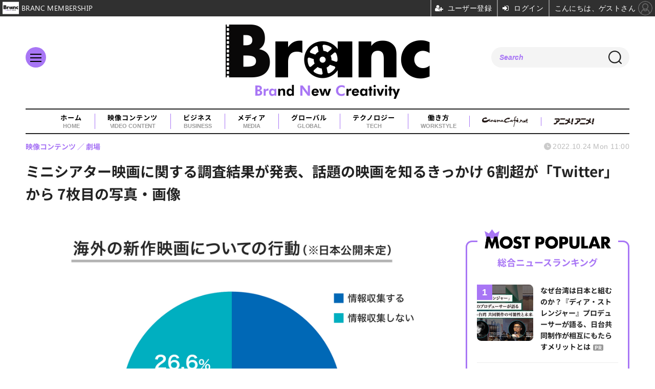

--- FILE ---
content_type: text/html; charset=utf-8
request_url: https://branc.jp/article/img/2022/10/24/94/737.html
body_size: 11281
content:
<!doctype html>
<html lang="ja" prefix="og: http://ogp.me/ns#">
<head>
<meta charset="UTF-8">
<meta name="viewport" content="width=device-width, initial-scale=1.0, minimum-scale=1.0, maximum-scale=2.0, user-scalable=yes">
<meta property="fb:app_id" content="">
<link rel="stylesheet" href="/base/css/a.css?__=2025080401">
<script type="text/javascript">
(function(w,k,v,k2,v2) {
  w[k]=v; w[k2]=v2;
  var val={}; val[k]=v; val[k2]=v2;
  (w.dataLayer=w.dataLayer||[]).push(val);
})(window, 'tpl_name', 'pages/image', 'tpl_page', 'image');
</script>
<script src="/base/scripts/jquery-3.6.0.min.js"></script>
<script type="text/javascript" async src="/base/scripts/a.min.js?__=2025080401"></script>


    <title>ミニシアター映画に関する調査結果が発表、話題の映画を知るきっかけ 6割超が「Twitter」から 7枚目の写真・画像 | Branc（ブラン）-Brand New Creativity-</title>
  <meta name="keywords" content="ミニシアター映画に関する調査結果が発表、話題の映画を知るきっかけ 6割超が「Twitter」から,画像,写真,ニュース,Branc（ブラン）-Brand New Creativity-">
  <meta name="description" content="Filmarksユーザーを対象にミニシアター映画の鑑賞動向について調査。42.1％が月に1回以上映画館でミニシアター映画を鑑賞している結果となった  ミニシアター映画に関する調査結果が発表、話題の映画を知るきっかけ 6割超が「Twitter」から 7枚目の写真・画像">
  <meta name="thumbnail" content="https://branc.jp/imgs/ogp_f/737.png">

    
        <meta name="twitter:title" content="ミニシアター映画に関する調査結果が発表、話題の映画を知るきっかけ 6割超が「Twitter」から 7枚目の写真・画像 | Branc（ブラン）-Brand New Creativity-">
    <meta name="twitter:card" content="photo">
    <meta name="twitter:site" content="@BRANCJP">
    <meta name="twitter:url" content="https://branc.jp/article/img/2022/10/24/94/737.html">
    <meta name="twitter:image" content="https://branc.jp/imgs/p/Nxfg591kUYTiKTSP6YQsebfQY96p3dzb2tnY/737.png">
  
    <meta property="og:title" content="ミニシアター映画に関する調査結果が発表、話題の映画を知るきっかけ 6割超が「Twitter」から 7枚目の写真・画像 | Branc（ブラン）-Brand New Creativity-">
  <meta property="og:description" content="Filmarksユーザーを対象にミニシアター映画の鑑賞動向について調査。42.1％が月に1回以上映画館でミニシアター映画を鑑賞している結果となった  ミニシアター映画に関する調査結果が発表、話題の映画を知るきっかけ 6割超が「Twitter」から 7枚目の写真・画像">


<meta property="og:type" content="article">
<meta property="og:site_name" content="Branc（ブラン）-Brand New Creativity-">
<meta property="og:url" content="https://branc.jp/article/img/2022/10/24/94/737.html">
<meta property="og:image" content="https://branc.jp/imgs/ogp_f/737.png">

<link rel="apple-touch-icon" sizes="76x76" href="/base/images/touch-icon-76.png?__=2025080401">
<link rel="apple-touch-icon" sizes="120x120" href="/base/images/touch-icon-120.png?__=2025080401">
<link rel="apple-touch-icon" sizes="152x152" href="/base/images/touch-icon-152.png?__=2025080401">
<link rel="apple-touch-icon" sizes="180x180" href="/base/images/touch-icon-180.png?__=2025080401">

<meta name='robots' content='max-image-preview:large' />
<meta name="cXenseParse:iid-articleid" content="94">
<meta name="cXenseParse:iid-article-title" content="ミニシアター映画に関する調査結果が発表、話題の映画を知るきっかけ 6割超が「Twitter」から">
<meta name="cXenseParse:iid-page-type" content="画像ページ">
<meta name="cXenseParse:iid-page-name" content="image">
<meta name="cXenseParse:iid-category" content="映像コンテンツ">
<meta name="cXenseParse:iid-subcategory" content="劇場">
<meta name="cXenseParse:iid-hidden-adsense" content="false">
<meta name="cXenseParse:iid-hidden-other-ad" content="false">
<meta name="cXenseParse:iid-giga-name" content="調査・統計">
<meta name="cXenseParse:iid-article-type" content="通常記事">
<meta name="cXenseParse:iid-provider-name" content="Branc（ブラン）-Brand New Creativity-">
<meta name="cXenseParse:author" content="Branc編集部">
<meta name="cXenseParse:recs:publishtime" content="2022-10-24T11:00:55+0900">
<meta name="cxenseparse:iid-publish-yyyy" content="2022">
<meta name="cxenseparse:iid-publish-yyyymm" content="202210">
<meta name="cxenseparse:iid-publish-yyyymmdddd" content="20221024">
<meta name="cXenseParse:iid-editor" content="100">
<script async src="https://securepubads.g.doubleclick.net/tag/js/gpt.js"></script>
<script>
  window.googletag = window.googletag || {cmd: []};
  var cX = cX || {}; cX.callQueue = cX.callQueue || [];
  cX.callQueue.push(['invoke', function() {
    googletag.cmd.push(function() {
      var sizeMapping = googletag.sizeMapping().addSize([768,0], [[728,90], [1,1]]).addSize([0,0], [[320,100], [1,1]]).build();
      googletag.defineSlot('/2261101/135050001', [[320, 100], [728, 90]], 'div-gpt-ad-header1').defineSizeMapping(sizeMapping).addService(googletag.pubads()).setCollapseEmptyDiv(true);
      googletag.pubads().setTargeting('dc', window.innerWidth < 768 ? 'dcs' : 'dcp');
      googletag.pubads().setTargeting('CxSegments', cX.getUserSegmentIds({persistedQueryId:'103c35db41bdb997c80835fa7c8343832c9821e5'}));
      googletag.pubads().enableSingleRequest();
      googletag.enableServices();
    });
  }]);
</script>

<link rel="canonical" href="https://branc.jp/article/img/2022/10/24/94/727.html">
<link rel="alternate" media="only screen and (max-width: 640px)" href="https://branc.jp/article/img/2022/10/24/94/737.html">
<link rel="alternate" type="application/rss+xml" title="RSS" href="https://branc.jp/rss20/index.rdf">

</head>

<body class="thm-page-arti-image page-cate--video-content page-cate--video-content-theater page-subcate--theater" data-nav="video-content">
<script>var dataLayer = dataLayer || [];dataLayer.push({'customCategory': 'video-content','customSubCategory': 'theater','customProvider': 'Branc（ブラン）-Brand New Creativity-','customAuthorId': '11','customAuthorName': 'Branc編集部','customPrimaryGigaId': '44','customPrimaryGigaName': '調査・統計'});</script><noscript><iframe src="//www.googletagmanager.com/ns.html?id=GTM-TSVCQ5F" height="0" width="0" style="display:none;visibility:hidden"></iframe></noscript>
<script>
(function(w,d,s,l,i){w[l]=w[l]||[];w[l].push({'gtm.start':
new Date().getTime(),event:'gtm.js'});var f=d.getElementsByTagName(s)[0],
j=d.createElement(s),dl=l!='dataLayer'?'&l='+l:'';j.async=true;j.src=
'//www.googletagmanager.com/gtm.js?id='+i+dl;f.parentNode.insertBefore(j,f);
})(window,document,'script','dataLayer','GTM-TSVCQ5F');
</script>

<header class="thm-header">
  <div class="header-wrapper cf">
<div class="header-logo">
  <a class="link" href="https://branc.jp/" data-sub-title=""><img class="logo" src="/base/images/header-logo.2025080401.png" alt="Branc（ブラン）-Brand New Creativity-"></a>
</div><div class="header-area"><label for="ac-cap" class="search-area"></label><div id="search" class="box-search"><input id="ac-cap" type="checkbox"><div class="ac-cont"><form action="/pages/search.html" method="get"><input type="text" name="q" placeholder=""><button type="submit"><label for="ac-cap" class="search-btn"></label></button></form></div></div></div><div class="header-menu-area"><input id="hanburger" type="checkbox"><label for="hanburger" class="menu_button"><div class="hamburger-inner"><span class="bar top"></span><span class="bar middle"></span><span class="bar bottom"></span></div></label><div class="global_menu"><nav class="footer-sitemap"><ul class="sitemap-list cf"><li class="item item--video-contents"><a href="/category/video-content/" class="link">映像コンテンツ<span class="en">VIDEO CONTENT</span></a><ul class="sitemap-sub-list"><li class="sub-item"><a class="link" href="/category/video-content/boxoffice/latest/">興行収入</a></li><li class="sub-item"><a class="link" href="/category/video-content/marketing/latest/">マーケティング</a></li><li class="sub-item"><a class="link" href="/category/video-content/production/latest/">制作</a></li><li class="sub-item"><a class="link" href="/category/video-content/theater/latest/">劇場</a></li><li class="sub-item"><a class="link" href="/category/video-content/streaming/latest/">動画配信</a></li></ul><!-- /.sitemap-sub-list --></li><li class="item item--business"><a href="/category/business/" class="link">ビジネス<span class="en">BUSINESS</span></a><ul class="sitemap-sub-list"><li class="sub-item"><a class="link" href="/category/business/trend/latest/">企業動向</a></li><li class="sub-item"><a class="link" href="/category/business/settlement/latest/">決算</a></li><li class="sub-item"><a class="link" href="/category/business/shareholder/latest/">株主総会</a></li><li class="sub-item"><a class="link" href="/category/business/ma/latest/">M&amp;A</a></li></ul><!-- /.sitemap-sub-list --></li><li class="item item--media"><a href="/category/media/" class="link">メディア<span class="en">MEDIA</span></a><ul class="sitemap-sub-list"><li class="sub-item"><a class="link" href="/category/media/sns/latest/">SNS</a></li><li class="sub-item"><a class="link" href="/category/media/tv/latest/">TV・放送</a></li><li class="sub-item"><a class="link" href="/category/media/web/latest/">Web</a></li><li class="sub-item"><a class="link" href="/category/media/magazine/latest/">雑誌・新聞</a></li><li class="sub-item"><a class="link" href="/category/media/advertisement/latest/">広告</a></li></ul><!-- /.sitemap-sub-list --></li><li class="item item--global"><a href="/category/global/" class="link">グローバル<span class="en">GLOBAL</span></a><ul class="sitemap-sub-list"><li class="sub-item"><a class="link" href="/category/global/award/latest/">アワード</a></li><li class="sub-item"><a class="link" href="/category/global/market-festival/latest/">マーケット＆映画祭</a></li><li class="sub-item"><a class="link" href="/category/global/us/latest/">欧米</a></li><li class="sub-item"><a class="link" href="/category/global/asia/latest/">アジア</a></li><li class="sub-item"><a class="link" href="/category/global/europe/latest/">ヨーロッパ</a></li><li class="sub-item"><a class="link" href="/category/global/middleeast-africa/latest/">中東・アフリカ</a></li></ul><!-- /.sitemap-sub-list --></li><li class="item item--tech"><a href="/category/tech/" class="link">テクノロジー<span class="en">TECH</span></a><ul class="sitemap-sub-list"><li class="sub-item"><a class="link" href="/category/tech/xr/latest/">XR</a></li><li class="sub-item"><a class="link" href="/category/tech/metaverse/latest/">メタバース</a></li><li class="sub-item"><a class="link" href="/category/tech/nft/latest/">NFT</a></li><li class="sub-item"><a class="link" href="/category/tech/web3/latest/">Web3</a></li><li class="sub-item"><a class="link" href="/category/tech/entertainmentdx/latest/">エンタメDX</a></li><li class="sub-item"><a class="link" href="/category/tech/blockchain/latest/">ブロックチェーン</a></li><li class="sub-item"><a class="link" href="/category/tech/ec/latest/">EC</a></li><li class="sub-item"><a class="link" href="/category/tech/device/latest/">機器</a></li></ul><!-- /.sitemap-sub-list --></li><li class="item item--workstyle"><a href="/category/workstyle/" class="link">働き方<span class="en">WORKSTYLE</span></a><ul class="sitemap-sub-list"><li class="sub-item"><a class="link" href="/category/workstyle/creatoreconomy/latest/">クリエイターエコノミー</a></li><li class="sub-item"><a class="link" href="/category/workstyle/sdgs/latest/">SDGs</a></li><li class="sub-item"><a class="link" href="/category/workstyle/reseach/latest/">調査・統計</a></li><li class="sub-item"><a class="link" href="/category/workstyle/industry/latest/">業界団体・行政</a></li><li class="sub-item"><a class="link" href="/category/workstyle/job/latest/">求人</a></li></ul><!-- /.sitemap-sub-list --></li></ul><!-- /.sitemap-list --></nav></div></div>
  </div>
<div class="scroll-wrap"><nav class="section-links"><a href="/" class="section-link">ホーム<span class="en">HOME</span></a><a href="/category/video-content/" class="section-link">映像コンテンツ<span class="en">VIDEO CONTENT</span></a><a href="/category/business/" class="section-link">ビジネス<span class="en">BUSINESS</span></a><a href="/category/media/" class="section-link">メディア<span class="en">MEDIA</span></a><a href="/category/global/" class="section-link">グローバル<span class="en">GLOBAL</span></a><a href="/category/tech/" class="section-link">テクノロジー<span class="en">TECH</span></a><a href="/category/workstyle/" class="section-link">働き方<span class="en">WORKSTYLE</span></a><a href="https://www.cinemacafe.net/" target="_blank" class="section-link"><img src="/base/images/provider_cinemacafe.gif" style="max-width: 90px;" alt="シネマカフェ cinemacafe.net"></a><a href="https://animeanime.jp/" target="_blank" class="section-link"><img src="/base/images/logo-animeanime-bk.png" style="max-width: 80px;" alt="アニメ！アニメ！"></a></nav></div><script>
console.log('off');
console.log('off');
</script>

<div class="main-ad">
<div id='div-gpt-ad-header1'>
  <script>
    cX.callQueue.push(['invoke', function() {
      googletag.cmd.push(function() { googletag.display('div-gpt-ad-header1'); });
    }]);
  </script>
</div>
</div>
<header class="arti-header">
  <a href="/article/2022/10/24/94.html?from=image-page-title" class="link-image-page-title">    <h1 class="head">ミニシアター映画に関する調査結果が発表、話題の映画を知るきっかけ 6割超が「Twitter」から 7枚目の写真・画像</h1>
  </a>  <div class="group">
    <span class="category-group-name">映像コンテンツ</span>
      <span class="category-name">劇場</span>
    </div>
  <div class="date">
    <time class="pubdate" itemprop="datePublished" datetime="2022-10-24T11:00:55+09:00">2022.10.24 Mon 11:00</time>
  </div>
</header>



<!-- global_nav -->
</header>

<div class="thm-body cf">
  <div class="breadcrumb">
<span id="breadcrumbTop"><a class="link" href="https://branc.jp/"><span class="item icon icon-bc--home">ホーム</span></a></span>
<i class="separator icon icon-bc--arrow"> › </i>
<span id="BreadcrumbSecond">
  <a class="link" href="/category/video-content/">
    <span class="item icon icon-bc--video-content">映像コンテンツ</span>
  </a>
</span>
<i class="separator icon icon-bc--arrow"> › </i>
<span id="BreadcrumbThird">
  <a class="link" href="/category/video-content/theater/latest/">
    <span class="item icon icon-bc--theater">劇場</span>
  </a>
</span>
<i class="separator icon icon-bc--arrow"> › </i>

    <span id="breadcrumbLast"><a class="link" href="/article/2022/10/24/94.html"><span class="item icon icon-bc--article">記事</span></a></span>
    <i class="separator icon icon-bc--arrow"> › </i>

    <span class="item">写真・画像</span>
  </div>
  <main class="thm-main">
<div class="arti-content arti-content--image">
            <link rel="stylesheet" href="/base/css/swiper-bundle.min.css"/>
    <div class="figure-area figure-area--zoom swiper">
      <div class="swiper-wrapper">
                          
                    <figure class="figure swiper-slide">
            <img class="image"
                 src="/imgs/p/JHgM8R5q8YIGWmjaXd3ff0XSVN063dzb2tnY/727.png"
                 alt="ミニシアター映画に関する調査結果が発表、話題の映画を知るきっかけ 6割超が「Twitter」から"
                 width="900"
                 height="659">
            <figcaption class="figcaption">
                              <span class="caption">ミニシアター映画に関する調査結果が発表、話題の映画を知るきっかけ 6割超が「Twitter」から</span>
            </figcaption>
          </figure>
                  
                    <figure class="figure swiper-slide">
            <img class="image"
                 src="/imgs/p/JHgM8R5q8YIGWmjaXd3ff0XSVN063dzb2tnY/728.png"
                 alt="ミニシアター映画に関する調査結果が発表、話題の映画を知るきっかけ 6割超が「Twitter」から"
                 width="900"
                 height="540">
            <figcaption class="figcaption">
                              <span class="caption">ミニシアター映画に関する調査結果が発表、話題の映画を知るきっかけ 6割超が「Twitter」から</span>
            </figcaption>
          </figure>
                  
                    <figure class="figure swiper-slide">
            <img class="image"
                 src="/imgs/p/JHgM8R5q8YIGWmjaXd3ff0XSVN063dzb2tnY/761.png"
                 alt="ミニシアター映画に関する調査結果が発表、話題の映画を知るきっかけ 6割超が「Twitter」から"
                 width="869"
                 height="740">
            <figcaption class="figcaption">
                              <span class="caption">ミニシアター映画に関する調査結果が発表、話題の映画を知るきっかけ 6割超が「Twitter」から</span>
            </figcaption>
          </figure>
                  
                    <figure class="figure swiper-slide">
            <img class="image"
                 src="/imgs/p/JHgM8R5q8YIGWmjaXd3ff0XSVN063dzb2tnY/734.png"
                 alt="ミニシアター映画に関する調査結果が発表、話題の映画を知るきっかけ 6割超が「Twitter」から"
                 width="900"
                 height="623">
            <figcaption class="figcaption">
                              <span class="caption">ミニシアター映画に関する調査結果が発表、話題の映画を知るきっかけ 6割超が「Twitter」から</span>
            </figcaption>
          </figure>
                  
                    <figure class="figure swiper-slide">
            <img class="image"
                 src="/imgs/p/JHgM8R5q8YIGWmjaXd3ff0XSVN063dzb2tnY/735.png"
                 alt="ミニシアター映画に関する調査結果が発表、話題の映画を知るきっかけ 6割超が「Twitter」から"
                 width="900"
                 height="623">
            <figcaption class="figcaption">
                              <span class="caption">ミニシアター映画に関する調査結果が発表、話題の映画を知るきっかけ 6割超が「Twitter」から</span>
            </figcaption>
          </figure>
                  
                    <figure class="figure swiper-slide">
            <img class="image"
                 src="/imgs/p/JHgM8R5q8YIGWmjaXd3ff0XSVN063dzb2tnY/736.png"
                 alt="ミニシアター映画に関する調査結果が発表、話題の映画を知るきっかけ 6割超が「Twitter」から"
                 width="900"
                 height="524">
            <figcaption class="figcaption">
                              <span class="caption">ミニシアター映画に関する調査結果が発表、話題の映画を知るきっかけ 6割超が「Twitter」から</span>
            </figcaption>
          </figure>
                  
                                          <figure class="figure swiper-slide">
            <img class="image"
                 src="/imgs/p/JHgM8R5q8YIGWmjaXd3ff0XSVN063dzb2tnY/737.png"
                 alt="ミニシアター映画に関する調査結果が発表、話題の映画を知るきっかけ 6割超が「Twitter」から"
                 width="900"
                 height="679">
            <figcaption class="figcaption">
                              <span class="caption">ミニシアター映画に関する調査結果が発表、話題の映画を知るきっかけ 6割超が「Twitter」から</span>
            </figcaption>
          </figure>
                  
                    <figure class="figure swiper-slide">
            <img class="image"
                 src="/imgs/p/JHgM8R5q8YIGWmjaXd3ff0XSVN063dzb2tnY/738.png"
                 alt="ミニシアター映画に関する調査結果が発表、話題の映画を知るきっかけ 6割超が「Twitter」から"
                 width="900"
                 height="548">
            <figcaption class="figcaption">
                              <span class="caption">ミニシアター映画に関する調査結果が発表、話題の映画を知るきっかけ 6割超が「Twitter」から</span>
            </figcaption>
          </figure>
                  
                    <figure class="figure swiper-slide">
            <img class="image"
                 src="/imgs/p/JHgM8R5q8YIGWmjaXd3ff0XSVN063dzb2tnY/739.png"
                 alt="ミニシアター映画に関する調査結果が発表、話題の映画を知るきっかけ 6割超が「Twitter」から"
                 width="866"
                 height="740">
            <figcaption class="figcaption">
                              <span class="caption">ミニシアター映画に関する調査結果が発表、話題の映画を知るきっかけ 6割超が「Twitter」から</span>
            </figcaption>
          </figure>
                  
                    <figure class="figure swiper-slide">
            <img class="image"
                 src="/imgs/p/JHgM8R5q8YIGWmjaXd3ff0XSVN063dzb2tnY/740.png"
                 alt="ミニシアター映画に関する調査結果が発表、話題の映画を知るきっかけ 6割超が「Twitter」から"
                 width="900"
                 height="705">
            <figcaption class="figcaption">
                              <span class="caption">ミニシアター映画に関する調査結果が発表、話題の映画を知るきっかけ 6割超が「Twitter」から</span>
            </figcaption>
          </figure>
                  
                    <figure class="figure swiper-slide">
            <img class="image"
                 src="/imgs/p/JHgM8R5q8YIGWmjaXd3ff0XSVN063dzb2tnY/729.png"
                 alt="ミニシアター映画に関する調査結果が発表、話題の映画を知るきっかけ 6割超が「Twitter」から"
                 width="900"
                 height="659">
            <figcaption class="figcaption">
                              <span class="caption">ミニシアター映画に関する調査結果が発表、話題の映画を知るきっかけ 6割超が「Twitter」から</span>
            </figcaption>
          </figure>
                  
                    <figure class="figure swiper-slide">
            <img class="image"
                 src="/imgs/p/JHgM8R5q8YIGWmjaXd3ff0XSVN063dzb2tnY/730.png"
                 alt="ミニシアター映画に関する調査結果が発表、話題の映画を知るきっかけ 6割超が「Twitter」から"
                 width="900"
                 height="307">
            <figcaption class="figcaption">
                              <span class="caption">ミニシアター映画に関する調査結果が発表、話題の映画を知るきっかけ 6割超が「Twitter」から</span>
            </figcaption>
          </figure>
                  
                    <figure class="figure swiper-slide">
            <img class="image"
                 src="/imgs/p/JHgM8R5q8YIGWmjaXd3ff0XSVN063dzb2tnY/731.png"
                 alt="ミニシアター映画に関する調査結果が発表、話題の映画を知るきっかけ 6割超が「Twitter」から"
                 width="900"
                 height="401">
            <figcaption class="figcaption">
                              <span class="caption">ミニシアター映画に関する調査結果が発表、話題の映画を知るきっかけ 6割超が「Twitter」から</span>
            </figcaption>
          </figure>
                  
                    <figure class="figure swiper-slide">
            <img class="image"
                 src="/imgs/p/JHgM8R5q8YIGWmjaXd3ff0XSVN063dzb2tnY/732.png"
                 alt="ミニシアター映画に関する調査結果が発表、話題の映画を知るきっかけ 6割超が「Twitter」から"
                 width="376"
                 height="740">
            <figcaption class="figcaption">
                              <span class="caption">ミニシアター映画に関する調査結果が発表、話題の映画を知るきっかけ 6割超が「Twitter」から</span>
            </figcaption>
          </figure>
              </div>
      <div class="swiper-pagination"></div>
      <div class="swiper-button-prev"></div>
      <div class="swiper-button-next"></div>
    </div>
    <div class="figure-pagination">
      <ul class="paging-list">
        <li class="item paging-back">
          <a class="link icon icon--paging-back" href="/article/2022/10/24/94.html">この記事へ戻る
            <span class="count">7/14</span>
          </a>
        </li>
      </ul>
    </div>
            <script src="/base/scripts/swiper-bundle.min.js"></script>
    <script>
      var _image_urls = [];
              _image_urls[0] = 'https://branc.jp/article/img/2022/10/24/94/727.html';
              _image_urls[1] = 'https://branc.jp/article/img/2022/10/24/94/728.html';
              _image_urls[2] = 'https://branc.jp/article/img/2022/10/24/94/761.html';
              _image_urls[3] = 'https://branc.jp/article/img/2022/10/24/94/734.html';
              _image_urls[4] = 'https://branc.jp/article/img/2022/10/24/94/735.html';
              _image_urls[5] = 'https://branc.jp/article/img/2022/10/24/94/736.html';
              _image_urls[6] = 'https://branc.jp/article/img/2022/10/24/94/737.html';
              _image_urls[7] = 'https://branc.jp/article/img/2022/10/24/94/738.html';
              _image_urls[8] = 'https://branc.jp/article/img/2022/10/24/94/739.html';
              _image_urls[9] = 'https://branc.jp/article/img/2022/10/24/94/740.html';
              _image_urls[10] = 'https://branc.jp/article/img/2022/10/24/94/729.html';
              _image_urls[11] = 'https://branc.jp/article/img/2022/10/24/94/730.html';
              _image_urls[12] = 'https://branc.jp/article/img/2022/10/24/94/731.html';
              _image_urls[13] = 'https://branc.jp/article/img/2022/10/24/94/732.html';
            var _ad_refresh_count = "0";
      _ad_refresh_count = +_ad_refresh_count ? +_ad_refresh_count : 0;
      var _cnt = _ad_refresh_count;
      var history_replace = "yes";
      
      const swiper = new Swiper(".swiper", {
        initialSlide: 6,
        loop: true,
        autoHeight: true,
        pagination: {
          el: ".swiper-pagination"
        },
        navigation: {
          nextEl: ".swiper-button-next",
          prevEl: ".swiper-button-prev"
        },
        on: {
          afterInit: (swiper) => {
            swiper.on('slideChangeTransitionEnd', function (swiper) {
              // 画像スライドイベント
              var _image_num = swiper.realIndex + 1;

              // ブラウザのタイトル変更
              document.title = document.title.replace(/\s\d+枚目の写真・画像/g, ' ' + _image_num + '枚目の写真・画像');

              // 記事タイトル変更
              var _h1 = document.querySelector('h1');
              _h1.innerText = _h1.innerText.replace(/\s\d+枚目の写真・画像/g, ' ' + _image_num + '枚目の写真・画像');

              // 画像番号変更
              document.querySelector('.count').innerText = _image_num + '/14';

              // ブラウザのURL変更
              if (history_replace === 'yes') {
                history.replaceState(null, null, _image_urls[swiper.realIndex]);
              }

              // 広告更新
              _cnt--;

              if (typeof googletag !== 'undefined' && _cnt == 0)
              {
                
                                  googletag.cmd.push(function () {
                    googletag.pubads().refresh();
                  });
                                
              }

              if (_cnt <= 0) _cnt = _ad_refresh_count;
            });
          }
        }
      });
    </script>
  </div>
<ul class="thumb-list cf">

  <li class="item">
    <a class="link" href="/article/img/2022/10/24/94/727.html">
      <img class="image" src="/imgs/p/YvWQf5r8fsC9841p4xlHsNPRqN_m3Nzb2tnY/727.png" alt="ミニシアター映画に関する調査結果が発表、話題の映画を知るきっかけ 6割超が「Twitter」から" width="120" height="120">
    </a>
  </li>

  <li class="item">
    <a class="link" href="/article/img/2022/10/24/94/728.html">
      <img class="image" src="/imgs/p/YvWQf5r8fsC9841p4xlHsNPRqN_m3Nzb2tnY/728.png" alt="ミニシアター映画に関する調査結果が発表、話題の映画を知るきっかけ 6割超が「Twitter」から" width="120" height="120">
    </a>
  </li>

  <li class="item">
    <a class="link" href="/article/img/2022/10/24/94/761.html">
      <img class="image" src="/imgs/p/YvWQf5r8fsC9841p4xlHsNPRqN_m3Nzb2tnY/761.png" alt="ミニシアター映画に関する調査結果が発表、話題の映画を知るきっかけ 6割超が「Twitter」から" width="120" height="120">
    </a>
  </li>

  <li class="item">
    <a class="link" href="/article/img/2022/10/24/94/734.html">
      <img class="image" src="/imgs/p/YvWQf5r8fsC9841p4xlHsNPRqN_m3Nzb2tnY/734.png" alt="ミニシアター映画に関する調査結果が発表、話題の映画を知るきっかけ 6割超が「Twitter」から" width="120" height="120">
    </a>
  </li>

  <li class="item">
    <a class="link" href="/article/img/2022/10/24/94/735.html">
      <img class="image" src="/imgs/p/YvWQf5r8fsC9841p4xlHsNPRqN_m3Nzb2tnY/735.png" alt="ミニシアター映画に関する調査結果が発表、話題の映画を知るきっかけ 6割超が「Twitter」から" width="120" height="120">
    </a>
  </li>

  <li class="item">
    <a class="link" href="/article/img/2022/10/24/94/736.html">
      <img class="image" src="/imgs/p/YvWQf5r8fsC9841p4xlHsNPRqN_m3Nzb2tnY/736.png" alt="ミニシアター映画に関する調査結果が発表、話題の映画を知るきっかけ 6割超が「Twitter」から" width="120" height="120">
    </a>
  </li>

  <li class="item">
    <a class="link" href="/article/img/2022/10/24/94/737.html">
      <img class="image" src="/imgs/p/YvWQf5r8fsC9841p4xlHsNPRqN_m3Nzb2tnY/737.png" alt="ミニシアター映画に関する調査結果が発表、話題の映画を知るきっかけ 6割超が「Twitter」から" width="120" height="120">
    </a>
  </li>

  <li class="item">
    <a class="link" href="/article/img/2022/10/24/94/738.html">
      <img class="image" src="/imgs/p/YvWQf5r8fsC9841p4xlHsNPRqN_m3Nzb2tnY/738.png" alt="ミニシアター映画に関する調査結果が発表、話題の映画を知るきっかけ 6割超が「Twitter」から" width="120" height="120">
    </a>
  </li>

  <li class="item">
    <a class="link" href="/article/img/2022/10/24/94/739.html">
      <img class="image" src="/imgs/p/YvWQf5r8fsC9841p4xlHsNPRqN_m3Nzb2tnY/739.png" alt="ミニシアター映画に関する調査結果が発表、話題の映画を知るきっかけ 6割超が「Twitter」から" width="120" height="120">
    </a>
  </li>

  <li class="item">
    <a class="link" href="/article/img/2022/10/24/94/740.html">
      <img class="image" src="/imgs/p/YvWQf5r8fsC9841p4xlHsNPRqN_m3Nzb2tnY/740.png" alt="ミニシアター映画に関する調査結果が発表、話題の映画を知るきっかけ 6割超が「Twitter」から" width="120" height="120">
    </a>
  </li>

  <li class="item">
    <a class="link" href="/article/img/2022/10/24/94/729.html">
      <img class="image" src="/imgs/p/YvWQf5r8fsC9841p4xlHsNPRqN_m3Nzb2tnY/729.png" alt="ミニシアター映画に関する調査結果が発表、話題の映画を知るきっかけ 6割超が「Twitter」から" width="120" height="120">
    </a>
  </li>

  <li class="item">
    <a class="link" href="/article/img/2022/10/24/94/730.html">
      <img class="image" src="/imgs/p/YvWQf5r8fsC9841p4xlHsNPRqN_m3Nzb2tnY/730.png" alt="ミニシアター映画に関する調査結果が発表、話題の映画を知るきっかけ 6割超が「Twitter」から" width="120" height="120">
    </a>
  </li>

  <li class="item">
    <a class="link" href="/article/img/2022/10/24/94/731.html">
      <img class="image" src="/imgs/p/YvWQf5r8fsC9841p4xlHsNPRqN_m3Nzb2tnY/731.png" alt="ミニシアター映画に関する調査結果が発表、話題の映画を知るきっかけ 6割超が「Twitter」から" width="120" height="120">
    </a>
  </li>

  <li class="item">
    <a class="link" href="/article/img/2022/10/24/94/732.html">
      <img class="image" src="/imgs/p/YvWQf5r8fsC9841p4xlHsNPRqN_m3Nzb2tnY/732.png" alt="ミニシアター映画に関する調査結果が発表、話題の映画を知るきっかけ 6割超が「Twitter」から" width="120" height="120">
    </a>
  </li>
</ul>



  </main>
  <aside class="thm-aside">
<section class="sidebox sidebox-ranking ">
  <h2 class="caption"><span class="inner">総合ニュースランキング</span></h2>
  <ol class="ranking-list">

<li class="item  item--is-pr">
  <a class="link" href="/article/2026/01/05/2262.html"><article class="side-content">
    <img class="figure" src="/imgs/p/jQmXFBzEDUzvrlG_syUf-9PRDN8C3dzb2tnY/10581.jpg" alt="なぜ台湾は日本と組むのか？『ディア・ストレンジャー』プロデューサーが語る、日台共同制作が相互にもたらすメリットとは 画像" width="220" height="220">
    <span class="figcaption">なぜ台湾は日本と組むのか？『ディア・ストレンジャー』プロデューサーが語る、日台共同制作が相互にもたらすメリットとは<span class="pr">PR</span></span>
  </article></a>
</li>

<li class="item  ">
  <a class="link" href="/article/2026/01/31/2366.html"><article class="side-content">
    <img class="figure" src="/imgs/p/jQmXFBzEDUzvrlG_syUf-9PRDN8C3dzb2tnY/10915.jpg" alt="マスメディアンとNEC、テレビ制作者の実績をデータ化する「スキルみる」提供開始。 映像解析でクレジット情報を抽出 画像" width="220" height="220">
    <span class="figcaption">マスメディアンとNEC、テレビ制作者の実績をデータ化する「スキルみる」提供開始。 映像解析でクレジット情報を抽出</span>
  </article></a>
</li>

<li class="item  ">
  <a class="link" href="/article/2026/01/18/2311.html"><article class="side-content">
    <img class="figure" src="/imgs/p/jQmXFBzEDUzvrlG_syUf-9PRDN8C3dzb2tnY/10795.jpg" alt="LINEヤフーとNetflix、2月より新セットプラン「LYPプレミアム with Netflix」を提供開始。Netflix同額でLYP特典を付帯 画像" width="220" height="220">
    <span class="figcaption">LINEヤフーとNetflix、2月より新セットプラン「LYPプレミアム with Netflix」を提供開始。Netflix同額でLYP特典を付帯</span>
  </article></a>
</li>

<li class="item  ">
  <a class="link" href="/article/2026/01/30/2364.html"><article class="side-content">
    <img class="figure" src="/imgs/p/jQmXFBzEDUzvrlG_syUf-9PRDN8C3dzb2tnY/10912.png" alt="Netflix、2025年Q4決算は売上18%増と好調。ワーナー買収と広告事業の急成長で「次なるフェーズ」へ 画像" width="220" height="220">
    <span class="figcaption">Netflix、2025年Q4決算は売上18%増と好調。ワーナー買収と広告事業の急成長で「次なるフェーズ」へ</span>
  </article></a>
</li>

<li class="item  ">
  <a class="link" href="/article/2026/01/09/2277.html"><article class="side-content">
    <img class="figure" src="/imgs/p/jQmXFBzEDUzvrlG_syUf-9PRDN8C3dzb2tnY/10627.jpg" alt="「男性は敵ではなく味方」Women in Animationがハリウッド大手と協調できる理由と、資金調達術【ANIAFFインタビュー】 画像" width="220" height="220">
    <span class="figcaption">「男性は敵ではなく味方」Women in Animationがハリウッド大手と協調できる理由と、資金調達術【ANIAFFインタビュー】</span>
  </article></a>
</li>
  </ol>
  <a class="more" href="/article/ranking/"><span class="circle-arrow">アクセスランキングをもっと見る</span></a>
</section>


  </aside>
</div>
<div class="thm-footer">

<div class="main-slider feature">
<section class="slider">
  <h2 class="slider-title">FEATURE</h2>
  <ul class="bxslider-2">
    <li class="item">
      <a class="link" href="https://branc.jp/article/2026/01/05/2262.html"><article class="slide-content">
        <img class="image" src="/imgs/p/L8RIWDfutx7gmUUxXIe18tPQed2G3dzb2tnY/10657.jpg" alt="なぜ台湾は日本と組むのか？『ディア・ストレンジャー』プロデューサーが語る、日台共同制作が相互にもたらすメリットとは・画像" width="425" height="600">
        <div class="figcaption">
          <span class="group">Sponsored by TAICCA</span>
          <time class="date"></time>
          <h3 class="title">なぜ台湾は日本と組むのか？『ディア・ストレンジャー』プロデューサーが語る、日台共同制作が相互にもたらすメリットとは</h3>
          <p class="summary"></p>
        </div>      
      </article></a>
    </li>
    <li class="item">
      <a class="link" href="https://branc.jp/article/2025/08/01/1800.html"><article class="slide-content">
        <img class="image" src="/imgs/p/L8RIWDfutx7gmUUxXIe18tPQed2G3dzb2tnY/8906.png" alt="【🎥イベント動画配信開始】なぜ日本にアニメーション映画祭が必要なのか？ 数土直志氏が語る、世界と戦うための次の一手Dialogue for BRANC #6・画像" width="425" height="600">
        <div class="figcaption">
          <span class="group">イベント</span>
          <time class="date"></time>
          <h3 class="title">【🎥イベント動画配信開始】なぜ日本にアニメーション映画祭が必要なのか？ 数土直志氏が語る、世界と戦うための次の一手Dialogue for BRANC #6</h3>
          <p class="summary"></p>
        </div>      
      </article></a>
    </li>
    <li class="item">
      <a class="link" href="https://branc.jp/article/2025/09/03/1889.html"><article class="slide-content">
        <img class="image" src="/imgs/p/L8RIWDfutx7gmUUxXIe18tPQed2G3dzb2tnY/9004.jpg" alt="【イベントレポート】世界的データ企業が示す日本アニメの「真の価値」とは？ストリーミング時代の羅針盤「データ」の重要性・画像" width="425" height="600">
        <div class="figcaption">
          <span class="group">イベント</span>
          <time class="date"></time>
          <h3 class="title">【イベントレポート】世界的データ企業が示す日本アニメの「真の価値」とは？ストリーミング時代の羅針盤「データ」の重要性</h3>
          <p class="summary"></p>
        </div>      
      </article></a>
    </li>
    <li class="item">
      <a class="link" href="https://branc.jp/article/2023/09/01/718.html"><article class="slide-content">
        <img class="image" src="/imgs/p/L8RIWDfutx7gmUUxXIe18tPQed2G3dzb2tnY/3999.jpg" alt="『私たちの声』プロデューサーが考える国際共同製作のメリットとは？・画像" width="425" height="600">
        <div class="figcaption">
          <span class="group">インタビュー</span>
          <time class="date"></time>
          <h3 class="title">『私たちの声』プロデューサーが考える国際共同製作のメリットとは？</h3>
          <p class="summary">杉本穂高</p>
        </div>      
      </article></a>
    </li>
  </ul>
</section>
</div>
<section class="main-feature ">
  <h2 class="caption">特集</h2>
  <div class="feature-group">
    <h3 class="feature-title"><a class="link" href="/special/44/recent/%E8%AA%BF%E6%9F%BB%E3%83%BB%E7%B5%B1%E8%A8%88">調査・統計</a></h3>
    <ul class="feature-list cf">

      <li class="item item--main item--cate-video-content item--cate-video-content-streaming item--subcate-streaming"><a class="link" href="/article/2025/10/31/2089.html">
        <article class="feature-content">
          <img class="figure" src="/imgs/p/mbEFVsRLK7odr2BFPd1iKOHTiN5O3dzb2tnY/9780.png" alt="ゲーム原作のアニメが2024年に前年比137%、コミック（マンガ除く）抜き第3位のIPソースに" width="600" height="400">
          <span class="figcaption">
            <span class="title">ゲーム原作のアニメが2024年に前年比137%、コミック（マンガ除く）抜き第3位のIPソースに</span>
            <time class="date" datetime="2025-10-31T18:00:03+09:00">2025.10.31 Fri 18:00</time>
            <p class="lead">2024年のゲーム原作アニメ化は137%増加し、IP規模第3位に成長。…</p>
          </span>
        </article>
      </a></li>

      <li class="item item--sub item--cate-global item--cate-global-us item--subcate-us"><a class="link" href="/article/2025/09/09/1908.html">
        <article class="feature-content">
          <img class="figure" src="/imgs/p/mbEFVsRLK7odr2BFPd1iKOHTiN5O3dzb2tnY/9052.jpg" alt="2024年 フランス映像コンテンツの輸出が過去最高を記録：好調なフィクションと共同制作が市場を牽引" width="600" height="400">
          <span class="figcaption">
            <span class="title">2024年 フランス映像コンテンツの輸出が過去最高を記録：好調なフィクションと共同制作が市場を牽引</span>
            <time class="date" datetime="2025-09-09T18:00:03+09:00">2025.9.9 Tue 18:00</time>
          </span>
        </article>
      </a></li>

      <li class="item item--sub item--cate-workstyle item--cate-workstyle-reseach item--subcate-reseach"><a class="link" href="/article/2025/08/31/1878.html">
        <article class="feature-content">
          <img class="figure" src="/imgs/p/mbEFVsRLK7odr2BFPd1iKOHTiN5O3dzb2tnY/8908.png" alt="内閣府、アニメツーリズムの成果報告会を9月11日開催 大阪・関西万博での実証調査受け、課題解決目指す" width="600" height="400">
          <span class="figcaption">
            <span class="title">内閣府、アニメツーリズムの成果報告会を9月11日開催 大阪・関西万博での実証調査受け、課題解決目指す</span>
            <time class="date" datetime="2025-08-31T11:00:04+09:00">2025.8.31 Sun 11:00</time>
          </span>
        </article>
      </a></li>
    </ul>
  </div>
</section>

<!-- ========== footer navi components ========== --><div class="footer-nav"><section class="footer-nav-wrapper inner"><h2 class="footer-logo"><a class="link" href="/"><img alt="Branc（ブラン）-Brand New Creativity-" src="/base/images/header-logo.png?" class="logo" width="800" height="290"></a></h2><div class="footer-control"><h3 class="sns-title">FOLLOW US!</h3><ul class="control-list cf"><li class="item item--social"><a class="link icon icon--twitter" href="https://twitter.com/BRANCJP" target="_blank"><svg viewBox="0 0 24 24" aria-hidden="true" class="r-1nao33i r-4qtqp9 r-yyyyoo r-16y2uox r-8kz0gk r-dnmrzs r-bnwqim r-1plcrui r-lrvibr r-lrsllp"><g><path d="M18.244 2.25h3.308l-7.227 8.26 8.502 11.24H16.17l-5.214-6.817L4.99 21.75H1.68l7.73-8.835L1.254 2.25H8.08l4.713 6.231zm-1.161 17.52h1.833L7.084 4.126H5.117z"></path></g></svg></a><a class="link icon icon--instagram" href="https://www.instagram.com/brancjp/" target="_blank"><img src="/base/images/ico-instagram.svg" width="24" height="24"></a><a class="link icon icon--youtube" href="https://www.youtube.com/channel/UC_HQBkmEfR3KT0_8qW4hqkg" target="_blank"><img src="/base/images/ico-youtube.svg" width="24" height="24"></a><a class="link icon icon--tiktok" href="https://www.tiktok.com/@brancjp" target="_blank"><img src="/base/images/ico-tiktok.svg" width="24" height="24"></a></li></ul><!-- /.footer-control --></div><div class="infobox"><button mms-product-id="916" class="btn">BRANC MEMBERSHIP会員を募集中。週1回のメルマガ📧、限定記事が閲覧可能📚</button></div><!-- ========== footer site map components ========== --><nav class="footer-sitemap"><ul class="sitemap-list cf"><li class="item item--video-contents"><a href="/category/video-content/" class="link">映像コンテンツ<span class="en">VIDEO CONTENT</span></a><ul class="sitemap-sub-list"><li class="sub-item"><a class="link" href="/category/video-content/boxoffice/latest/">興行収入</a></li><li class="sub-item"><a class="link" href="/category/video-content/marketing/latest/">マーケティング</a></li><li class="sub-item"><a class="link" href="/category/video-content/production/latest/">制作</a></li><li class="sub-item"><a class="link" href="/category/video-content/theater/latest/">劇場</a></li><li class="sub-item"><a class="link" href="/category/video-content/streaming/latest/">動画配信</a></li></ul><!-- /.sitemap-sub-list --></li><li class="item item--business"><a href="/category/business/" class="link">ビジネス<span class="en">BUSINESS</span></a><ul class="sitemap-sub-list"><li class="sub-item"><a class="link" href="/category/business/trend/latest/">企業動向</a></li><li class="sub-item"><a class="link" href="/category/business/settlement/latest/">決算</a></li><li class="sub-item"><a class="link" href="/category/business/shareholder/latest/">株主総会</a></li><li class="sub-item"><a class="link" href="/category/business/ma/latest/">M&amp;A</a></li></ul><!-- /.sitemap-sub-list --></li><li class="item item--media"><a href="/category/media/" class="link">メディア<span class="en">MEDIA</span></a><ul class="sitemap-sub-list"><li class="sub-item"><a class="link" href="/category/media/sns/latest/">SNS</a></li><li class="sub-item"><a class="link" href="/category/media/tv/latest/">TV・放送</a></li><li class="sub-item"><a class="link" href="/category/media/web/latest/">Web</a></li><li class="sub-item"><a class="link" href="/category/media/magazine/latest/">雑誌・新聞</a></li><li class="sub-item"><a class="link" href="/category/media/advertisement/latest/">広告</a></li></ul><!-- /.sitemap-sub-list --></li><li class="item item--global"><a href="/category/global/" class="link">グローバル<span class="en">GLOBAL</span></a><ul class="sitemap-sub-list"><li class="sub-item"><a class="link" href="/category/global/award/latest/">アワード</a></li><li class="sub-item"><a class="link" href="/category/global/market-festival/latest/">マーケット＆映画祭</a></li><li class="sub-item"><a class="link" href="/category/global/us/latest/">欧米</a></li><li class="sub-item"><a class="link" href="/category/global/asia/latest/">アジア</a></li><li class="sub-item"><a class="link" href="/category/global/europe/latest/">ヨーロッパ</a></li><li class="sub-item"><a class="link" href="/category/global/middleeast-africa/latest/">中東・アフリカ</a></li></ul><!-- /.sitemap-sub-list --></li><li class="item item--tech"><a href="/category/tech/" class="link">テクノロジー<span class="en">TECH</span></a><ul class="sitemap-sub-list"><li class="sub-item"><a class="link" href="/category/tech/xr/latest/">XR</a></li><li class="sub-item"><a class="link" href="/category/tech/metaverse/latest/">メタバース</a></li><li class="sub-item"><a class="link" href="/category/tech/nft/latest/">NFT</a></li><li class="sub-item"><a class="link" href="/category/tech/web3/latest/">Web3</a></li><li class="sub-item"><a class="link" href="/category/tech/entertainmentdx/latest/">エンタメDX</a></li><li class="sub-item"><a class="link" href="/category/tech/blockchain/latest/">ブロックチェーン</a></li><li class="sub-item"><a class="link" href="/category/tech/ec/latest/">EC</a></li><li class="sub-item"><a class="link" href="/category/tech/device/latest/">機器</a></li></ul><!-- /.sitemap-sub-list --></li><li class="item item--workstyle"><a href="/category/workstyle/" class="link">働き方<span class="en">WORKSTYLE</span></a><ul class="sitemap-sub-list"><li class="sub-item"><a class="link" href="/category/workstyle/creatoreconomy/latest/">クリエイターエコノミー</a></li><li class="sub-item"><a class="link" href="/category/workstyle/sdgs/latest/">SDGs</a></li><li class="sub-item"><a class="link" href="/category/workstyle/reseach/latest/">調査・統計</a></li><li class="sub-item"><a class="link" href="/category/workstyle/industry/latest/">業界団体・行政</a></li><li class="sub-item"><a class="link" href="/category/workstyle/job/latest/">求人</a></li></ul><!-- /.sitemap-sub-list --></li></ul><!-- /.sitemap-list --></nav></section><!-- /.footer-nav --></div><footer class="footer-common-link"><nav class="common-link-nav inner"><ul class="common-link-list cf"><li class="item"><a class="link" href="https://branc.jp/author/">著者一覧</a></li><li class="item"><a class="link" href="https://www.iid.co.jp/contact/media_contact.html?recipient=branc" target="_blank">編集部へメッセージ</a></li><li class="item"><a class="link" href="https://www.iid.co.jp/contact/media_contact.html?recipient=branc" target="_blank">広告掲載のお問い合わせ</a></li><li class="item"><a class="link" href="https://www.iid.co.jp/company/pp.html" target="_blank">個人情報保護方針</a></li><li class="item"><a class="link" href="https://branc.jp/pages/info/privacy-policy.html">個人情報の取り扱いについて（Branc）</a></li><li class="item"><a class="link" href="/pages/info/terms.html">利用規約</a></li><li class="item"><a class="link" href="/pages/info/specified-commercial-transaction-act.html">特定商取引法に基づく表記</a></li><li class="item"><a class="link" href="https://www.iid.co.jp/company/" target="_blank">会社概要</a></li><li class="item"><a class="link" href="https://www.iid.co.jp/news" target="_blank">イードからのリリース情報</a></li></ul></nav><div class="footer-explanation-wrapper"><div class="footer-explanation"><div class="footer-explanation-img"><img alt="東証グロース" src="/base/images/ico-jpx-iid.png" width="200" height="200"></div><div class="footer-explanation-text">Branc（ブラン）は、株式会社イード（東証グロース上場）の運営するサービスです。<br>証券コード：6038</div></div><div class="footer-explanation hover-on"><div class="footer-explanation-img"><a href="https://www.iid.co.jp/company/pp.html" target="_blank" rel="noopener"><img src="/base/images/ico-privacy-iid.png" alt="プライバシーマーク" width="200" height="200"></a></div><div class="footer-explanation-text">株式会社イードは、個人情報の適切な取扱いを行う事業者に対して付与されるプライバシーマークの付与認定を受けています。</div></div></div><ul class="common-link-list"><li class="item item--copyright item--affiliate">紹介した商品/サービスを購入、契約した場合に、売上の一部が弊社サイトに還元されることがあります。</li><li class="item item--copyright">当サイトに掲載の記事・見出し・写真・画像の無断転載を禁じます。Copyright &copy; 2026 IID, Inc.</li></ul></footer>
</div>

<script type="text/javascript" src="https://front-api-gateway.account.media.iid.jp/v1/front/js?__=2025080401"></script>
<script type="text/javascript">
  MMS.register();
</script>
<script src="https://cdn.rocket-push.com/main.js" charset="utf-8" data-pushman-token="834937a882be2e0f2305c122d964aa8860ed932a855a99784c9c94ced6d62dcb"></script>

<script>(function(w,d,s,l,i){w[l]=w[l]||[];w[l].push({'gtm.start':
new Date().getTime(),event:'gtm.js'});var f=d.getElementsByTagName(s)[0],
j=d.createElement(s),dl=l!='dataLayer'?'&l='+l:'';j.async=true;j.src=
'https://www.googletagmanager.com/gtm.js?id='+i+dl;f.parentNode.insertBefore(j,f);
})(window,document,'script','dataLayer','GTM-PCF7QMX5');</script>


<div id="cx_5fbf658cc74d42f9daa473cf63650cc1e1a03e02"></div>
<script type="text/javascript">
  var cX = window.cX = window.cX || {}; cX.callQueue = cX.callQueue || [];
  cX.CCE = cX.CCE || {}; cX.CCE.callQueue = cX.CCE.callQueue || [];
  var cxj_survey_cookie = '_cxj_up_answered';
  var contextCategories = {};
  contextCategories.hostname = location.hostname;
  if (window.localStorage.getItem(cxj_survey_cookie)) {
    var cookies = window.localStorage.getItem(cxj_survey_cookie).split("|");
    if (cookies) {
      for (const cookie of cookies) {
        if (cookie) contextCategories[cookie] = 'answered';
      }
    }
  }
  if (document.getElementById('cx_5fbf658cc74d42f9daa473cf63650cc1e1a03e02')) {
    cX.CCE.callQueue.push(['run',
    {
      widgetId: '5fbf658cc74d42f9daa473cf63650cc1e1a03e02',
      targetElementId: 'cx_5fbf658cc74d42f9daa473cf63650cc1e1a03e02',
      width: '100%',
      height: '1'
    },
    {
      context: {
        categories: contextCategories
      }
    }
    ]);
  }
</script>


<div id="cxj_22c1e38ca8890f30b3302ec4cd265372bcd25a3d"></div>
<script type="text/javascript">
    var cX = window.cX = window.cX || {}; cX.callQueue = cX.callQueue || [];
    cX.CCE = cX.CCE || {}; cX.CCE.callQueue = cX.CCE.callQueue || [];
    cX.CCE.callQueue.push(['run',{
        widgetId: '22c1e38ca8890f30b3302ec4cd265372bcd25a3d',
        targetElementId: 'cxj_22c1e38ca8890f30b3302ec4cd265372bcd25a3d',
        width: '100%',
        height: '1'
    }]);
</script>
<div id="cxj_9952c2073d8dd074fc8ffeec06065313ff9e92c8"></div>
<script type="text/javascript">
    var cX = window.cX = window.cX || {}; cX.callQueue = cX.callQueue || [];
    cX.CCE = cX.CCE || {}; cX.CCE.callQueue = cX.CCE.callQueue || [];
    cX.CCE.callQueue.push(['run',{
        widgetId: '9952c2073d8dd074fc8ffeec06065313ff9e92c8',
        targetElementId: 'cxj_9952c2073d8dd074fc8ffeec06065313ff9e92c8',
        width: '100%',
        height: '1'
    }]);
</script>


<script type="application/ld+json">
{
  "@context": "http://schema.org",
  "@type": "BreadcrumbList",
  "itemListElement": [
    {
      "@type": "ListItem",
      "position": 1,
      "item": {
        "@id": "/",
        "name": "TOP"
      }
    }

    ,{
      "@type": "ListItem",
      "position": 2,
      "item": {
        "@id": "https://branc.jp/category/video-content/",
        "name": "映像コンテンツ"
      }
    },
    {
      "@type": "ListItem",
      "position": 3,
      "item": {
        "@id": "https://branc.jp/category/video-content/theater/latest/",
        "name": "劇場"
      }
    },
    {
      "@type": "ListItem",
      "position": 4,
      "item": {
        "@id": "https://branc.jp/article/2022/10/24/94.html",
        "name": "記事"
      }
    },
    {
      "@type": "ListItem",
      "position": 5,
      "item": {
        "@id": "https://branc.jp/article/img/2022/10/24/94/737.html",
        "name": "写真・画像"
      }
    }

  ]
}
</script></body></html>

--- FILE ---
content_type: text/html; charset=utf-8
request_url: https://www.google.com/recaptcha/api2/aframe
body_size: 266
content:
<!DOCTYPE HTML><html><head><meta http-equiv="content-type" content="text/html; charset=UTF-8"></head><body><script nonce="eZfi4md4phJ6wEvo5kAswQ">/** Anti-fraud and anti-abuse applications only. See google.com/recaptcha */ try{var clients={'sodar':'https://pagead2.googlesyndication.com/pagead/sodar?'};window.addEventListener("message",function(a){try{if(a.source===window.parent){var b=JSON.parse(a.data);var c=clients[b['id']];if(c){var d=document.createElement('img');d.src=c+b['params']+'&rc='+(localStorage.getItem("rc::a")?sessionStorage.getItem("rc::b"):"");window.document.body.appendChild(d);sessionStorage.setItem("rc::e",parseInt(sessionStorage.getItem("rc::e")||0)+1);localStorage.setItem("rc::h",'1769825236143');}}}catch(b){}});window.parent.postMessage("_grecaptcha_ready", "*");}catch(b){}</script></body></html>

--- FILE ---
content_type: text/javascript;charset=utf-8
request_url: https://p1cluster.cxense.com/p1.js
body_size: 99
content:
cX.library.onP1('1gzg19mtqzx871cggmkon80ogt');


--- FILE ---
content_type: text/javascript;charset=utf-8
request_url: https://id.cxense.com/public/user/id?json=%7B%22identities%22%3A%5B%7B%22type%22%3A%22ckp%22%2C%22id%22%3A%22ml1o8wixobqn93rr%22%7D%2C%7B%22type%22%3A%22lst%22%2C%22id%22%3A%221gzg19mtqzx871cggmkon80ogt%22%7D%2C%7B%22type%22%3A%22cst%22%2C%22id%22%3A%221gzg19mtqzx871cggmkon80ogt%22%7D%5D%7D&callback=cXJsonpCB5
body_size: 186
content:
/**/
cXJsonpCB5({"httpStatus":200,"response":{"userId":"cx:yjz5tmkooxx5c6942e6iynau:2btqrmau0wqvw","newUser":true}})